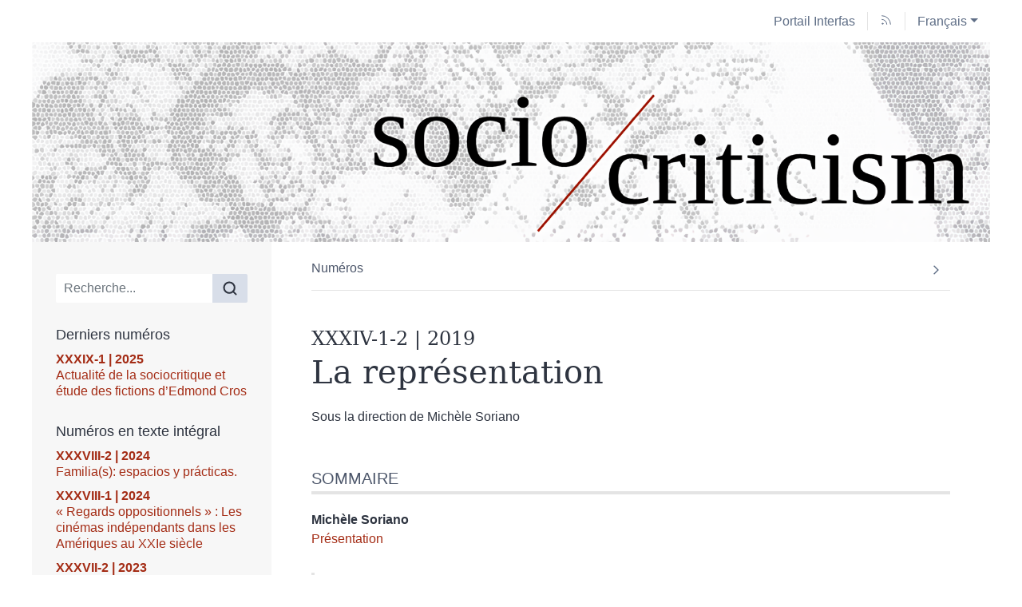

--- FILE ---
content_type: text/html; charset=UTF-8
request_url: https://interfas.univ-tlse2.fr/sociocriticism/2713?lang=fr
body_size: 10626
content:
<!DOCTYPE html>
<html lang="fr">  
  <head>    
    <meta charset="utf-8" />
    <meta http-equiv="X-UA-Compatible" content="IE=edge" />
    <meta name="viewport" content="width=device-width, initial-scale=1" />
    <title>XXXIV-1-2 | 2019 - La représentation &ndash; Sociocriticism</title>    
    <meta name="generator" content="Lodel 1.0" />
    <meta name="URL" content="http://interfas.univ-tlse2.fr/sociocriticism/2713?lang=fr" />
    <link rel="schema.DC" href="http://purl.org/dc/elements/1.1/" />
    <link rel="schema.DCTERMS" href="http://purl.org/dc/terms/" />
    <meta name="DC.source" content="http://interfas.univ-tlse2.fr/sociocriticism" />
    <meta name="DC.type" content="collection" />
    <meta name="DC.format" content="text/html" />
    <meta name="DC.language" content="fr" />
    <meta name="DC.identifier" content="http://interfas.univ-tlse2.fr/sociocriticism/2713?lang=fr" />
    <meta name="DC.title" content="La représentation" />
    <meta name="DC.date" content="2019-12-27" />
    <meta property="og:title" content="XXXIV-1-2 | 2019 - La représentation &#8211; Sociocriticism" />
    <meta property="og:type" content="website" />
    <meta property="og:url" content="http://interfas.univ-tlse2.fr/sociocriticism/2713?lang=fr" />
    <meta property="og:site_name" content="Sociocriticism" />
    <meta name="twitter:card" content="summary" />
    <link href="tpl/public/vendor/bootstrap/css/bootstrap.min.css" rel="stylesheet">      
      <link href="tpl/public/vendor/largetable/largetable.css" rel="stylesheet">        
        <link rel="stylesheet" type="text/css" href="tpl/public/css/site.css" />
        <link rel="alternate" type="application/rss+xml" title="Sociocriticism" href="index.php?page=backend_rss" />
        <link rel="alternate" type="application/rss+xml" title="XXXIV-1-2 | 2019 - La représentation &ndash; Sociocriticism" href="index.php?page=backend_rss&amp;identity=2713" />
        <script src="tpl/public/vendor/jquery/jquery.slim.min.js"></script>        
        <script src="tpl/public/vendor/bootstrap/js/bootstrap.bundle.min.js"></script>        
        <script src="tpl/public/vendor/largetable/largetable.js"></script>        
        <script src="tpl/public/vendor/reframe/reframe.min.js"></script>        
        <script>window.activateDotShortcuts = "top";</script>        
        <script>window.translations = {
atteindreSection: "Aller à la section",
ecrireA: "Envoyer un email à",
naviguerDansLArticle: "Naviguer dans l'article",
menuPrincipalAfficher: "Afficher le menu principal",
menuPrincipalMasquer: "Masquer le menu principal",
retourEnHaut: "Retour en haut de page"
};</script>        
        <script src="tpl/public/js/nova.js"></script><!-- Matomo -->        
        <script>var _paq = window._paq = window._paq || [];
/* tracker methods like "setCustomDimension" should be called before "trackPageView" */
_paq.push(['trackPageView']);
_paq.push(['enableLinkTracking']);
(function() {
var u="https://sumatra.univ-tlse2.fr/";
_paq.push(['setTrackerUrl', u+'matomo.php']);
_paq.push(['setSiteId', '205']);
var d=document, g=d.createElement('script'), s=d.getElementsByTagName('script')[0];
g.async=true; g.src=u+'matomo.js'; s.parentNode.insertBefore(g,s);
})();</script><!-- End Matomo Code -->        
        <script>if (window.fnLoader) {
window.fnLoader.load();
} else {
console.error("fnLoader not found");
}</script>      </head>      
      <body class="class-publications type-numero id-2713 identifier-la-representation lang-fr dir-ltr" data-sitelang="fr">        
        <div id="skip-links" class="skip-links"><a href="#main-content">Aller au contenu</a><a href="#main-menu">Aller au menu</a><a href="#main-search">Aller à la recherche</a></div>        
        <nav id="topbar" class="topbar container navbar navbar-expand-lg" aria-label="Liens utiles">          
          <button id="main-menu-toggler" class="main-menu-toggler btn d-md-none" type="button" aria-label="Afficher le menu principal" aria-controls="main-menu topbar"><span class="icon icon--inline " aria-label="Menu"><svg xmlns="http://www.w3.org/2000/svg" width="32" height="32" viewBox="0 0 24 24" fill="none" stroke="currentColor" stroke-width="1.5" stroke-linecap="round" stroke-linejoin="round" class="feather feather-menu" aria-hidden="true" focusable="false">              
              <line x1="3" y1="12" x2="21" y2="12"></line>              
              <line x1="3" y1="6" x2="21" y2="6"></line>              
              <line x1="3" y1="18" x2="21" y2="18"></line>            </svg></span>            
            <div class="main-menu-toggler__title">Menu</div>          </button>          
          <ul class="navbar-nav">            
            <li class="nav-item brand-item"><a class="nav-link brand-link " href="https://interfas.univ-tlse2.fr"><span class="brand-name">Portail Interfas</span></a></li>            
            <li class="nav-item"><a class="nav-link" href="index.php?page=backend_rss"><span class="icon icon--inline topbar-icon topbar-icon--inline topbar-icon--identifier-rss" aria-label="Fils d'infos"><svg xmlns="http://www.w3.org/2000/svg" width="24" height="24" viewBox="0 0 24 24" fill="none" stroke="#2e3440" stroke-width="1.5" stroke-linecap="round" stroke-linejoin="round" class="feather feather-rss" aria-hidden="true" focusable="false">                
                <path d="M4 11a9 9 0 0 1 9 9"></path>                
                <path d="M4 4a16 16 0 0 1 16 16"></path>                
                <circle cx="5" cy="19" r="1"></circle>              </svg></span></a></li>            
            <li class="nav-item dropdown"><a class="nav-link dropdown-toggle" href="#" id="langDropdown" role="button" data-toggle="dropdown" aria-haspopup="true" aria-expanded="false" aria-label="Choisir la langue du site. Langue sélectionnée: Français">Français</a><ul class="dropdown-menu" role="menu" aria-expanded="false">                
                <li><a class="dropdown-item disabled" aria-label="Langue sélectionnée: Français">Français</a></li>                
                <li><a class="dropdown-item" href="http://interfas.univ-tlse2.fr/sociocriticism/2713?lang=en" aria-label="Choisir la langue: English">English</a></li>              </div>            </li>          </ul>        </nav>        
        <header id="main-header" class="main-header container" role="banner">          
          <div id="site-logo-container" class="site-logo-container"><a href="http://interfas.univ-tlse2.fr/sociocriticism" aria-label="Retour à l'accueil du site"></a></div>        </header>        
        <div id="main-container" class="main-container container">          
          <div class="row">            
            <div id="main-menu-container" class="main-menu-container col-md-3 d-md-block">              
              <nav id="main-menu" class="main-menu" role="navigation" aria-label="Menu principal">                
                <h1 class="sr-only">Menu principal</h1>                
                <form id="main-search" class="search-form" action="./" method="get" role="search">                  
                  <input name="page" type="hidden" value="search" />
                  <div class="input-group input-group-lg">                    
                    <input name="query" type="text" class="form-control" aria-label="Recherche" placeholder="Recherche..." value=""  />
                    <div class="input-group-append">                      
                      <button class="btn" type="submit" aria-label="Rechercher"><span class="icon icon--inline " ><svg xmlns="http://www.w3.org/2000/svg" width="24" height="24" viewBox="0 0 24 24" fill="none" stroke="#2e3440" stroke-width="2.5" stroke-linecap="round" stroke-linejoin="round" class="feather feather-search" aria-hidden="true" focusable="false">                          
                          <circle cx="11" cy="11" r="8"></circle>                          
                          <line x1="21" y1="21" x2="16.65" y2="16.65"></line>                        </svg></span></button>                    </div>                  </div>                </form>                
                <section class="main-menu__section main-menu__section--issues">                  
                  <h2 class="main-menu__section-title">Derniers numéros</h2>                  
                  <ul class="main-menu__list">                    
                    <li class="main-menu__item main-menu__item--issue"><a href="3999"><span class="publi-number">XXXIX-1&nbsp;| 2025</span><div class="publi-title">Actualité de la sociocritique et étude des fictions d’Edmond Cros</div></a></li>                  </ul>                </section>                
                <section class="main-menu__section main-menu__section--issues">                  
                  <h2 class="main-menu__section-title">Numéros en texte intégral</h2>                  
                  <ul class="main-menu__list">                    
                    <li class="main-menu__item main-menu__item--issue"><a href="3770"><span class="publi-number">XXXVIII-2&nbsp;| 2024</span><div class="publi-title">Familia(s): espacios y prácticas.</div></a></li>                    
                    <li class="main-menu__item main-menu__item--issue"><a href="3639"><span class="publi-number">XXXVIII-1&nbsp;| 2024</span><div class="publi-title">« Regards oppositionnels » : Les cinémas indépendants dans les Amériques au XXIe siècle</div></a></li>                    
                    <li class="main-menu__item main-menu__item--issue"><a href="3526"><span class="publi-number">XXXVII-2&nbsp;| 2023</span><div class="publi-title">Multitudes Transféministes</div></a></li>                  </ul>                </section>                
                <section class="main-menu__section main-menu__section--issues">                  
                  <h2 class="main-menu__section-title">Sociocriticism 2006-2018</h2>                  
                  <ul class="main-menu__list">                    
                    <li class="main-menu__item main-menu__item--issue"><a href="2502"><span class="publi-number">Vol. XXI 2&nbsp;| 2006</span><div class="publi-title">Vol. XXI 2 Pasado y Presente de la Revista</div></a></li>                    
                    <li class="main-menu__item main-menu__item--issue"><a href="2459"><span class="publi-number">Vol. XXII 1-2&nbsp;| 2007</span><div class="publi-title">Vol. XXII 1-2 Del Lazarillo de Tormes al Buscón de Quevedo</div></a></li>                    
                    <li class="main-menu__item main-menu__item--issue"><a href="2430"><span class="publi-number">Vol XXIII 1-2&nbsp;| 2008</span><div class="publi-title">Vol XXIII 1-2 José Vasconcelos</div></a></li>                  </ul>                </section>                
                <section class="main-menu__section main-menu__section--issues">                  
                  <h2 class="main-menu__section-title">Sociocriticism 1985-2006</h2>                  
                  <ul class="main-menu__list">                    
                    <li class="main-menu__item main-menu__item--issue"><a href="2574"><span class="publi-number">Vol.I 1&nbsp;| 1985</span><div class="publi-title">Vol. I 1 (N°1) Theories and Perspectives</div></a></li>                    
                    <li class="main-menu__item main-menu__item--issue"><a href="2577"><span class="publi-number">Vol.I 2&nbsp;| 1985</span><div class="publi-title">Vol. I 2 (N°2) Theories and Perspectives II</div></a></li>                    
                    <li class="main-menu__item main-menu__item--issue"><a href="2579"><span class="publi-number">Vol.II 1&nbsp;| 1986</span><div class="publi-title">Vol. II 1 (N°3) Soviet Literature of the thirties: A Reappraisal</div></a></li>                  </ul>                </section><a href="http://interfas.univ-tlse2.fr/sociocriticism/?page=numeros" class="link-to-issues arrow-after">Tous les numéros</a><section class="main-menu__section main-menu__section--indexes">                  
                  <h2 class="main-menu__section-title">Index</h2>                  
                  <ul class="main-menu__list">                    
                    <li class="main-menu__item main-menu__item--entry"><a href="44">Auteurs</a></li>                    
                    <li class="main-menu__item main-menu__item--entry"><a href="56">Mots-clés</a></li>                  </ul>                </section>                
                <section class="main-menu__section main-menu__section--collection main-menu__section--identifier--presentation">                  
                  <h2 class="main-menu__section-title">Présentation</h2>                  
                  <ul class="main-menu__list">                    
                    <li class="main-menu__item main-menu__item--class-textes"><a href="2488">A propos de la revue</a></li>                    
                    <li class="main-menu__item main-menu__item--class-textes"><a href="2489">Présentation et rôle des comités</a></li>                    
                    <li class="main-menu__item main-menu__item--class-textes"><a href="2490">Normes de publication</a></li>                    
                    <li class="main-menu__item main-menu__item--class-textes"><a href="2496">Procédure d’évaluation</a></li>                    
                    <li class="main-menu__item main-menu__item--class-textes"><a href="3346">Politique d'intégrité scientifique</a></li>                  </ul>                </section>                
                <section class="main-menu__section main-menu__section--collection main-menu__section--identifier--informations">                  
                  <h2 class="main-menu__section-title">Informations</h2>                  
                  <ul class="main-menu__list">                    
                    <li class="main-menu__item main-menu__item--class-textes"><a href="2499">Politique de publication</a></li>                    
                    <li class="main-menu__item main-menu__item--class-liens" ><a href="https://reseau-mirabel.info/revue/7051/Sociocriticism">Référencements (Mir@bel)</a></li>                    
                    <li class="main-menu__item main-menu__item--class-textes"><a href="2500">Contacts</a></li>                    
                    <li class="main-menu__item main-menu__item--class-textes"><a href="2501"><span dir="ltr">Crédits</span></a></li>                  </ul>                </section>                
                <section class="main-menu__section main-menu__section--partenaires">                  
                  <h2 class="main-menu__section-title sr-only">Affiliations/partenaires</h2>                  
                  <ul class="main-menu__logos">                    
                    <li class="main-menu__logo"><a href="https://www.latindex.org/latindex/inicio" title="Latindex" aria-label="Visiter le site Latindex"><img class="main-menu__logo-image" alt="Logo du site Latindex" src="docannexe/image/3330/logo_latindex-small250.png" /></a></li>                    
                    <li class="main-menu__logo"><a href="https://ceiiba.univ-tlse2.fr/" title="Centre d’Études Ibériques et  Ibéro-Américaines (CEIIBA)" aria-label="Visiter le site Centre d’Études Ibériques et  Ibéro-Américaines (CEIIBA)"><img class="main-menu__logo-image" alt="Logo du site Centre d’Études Ibériques et  Ibéro-Américaines (CEIIBA)" src="docannexe/image/3331/ceiiba-logo-transp-small250.png" /></a></li>                    
                    <li class="main-menu__logo"><a href="https://www.univ-tlse2.fr/" title="Université Toulouse - Jean Jaurès" aria-label="Visiter le site Université Toulouse - Jean Jaurès"><img class="main-menu__logo-image" alt="Logo du site Université Toulouse - Jean Jaurès" src="docannexe/image/3332/univ_jaures-small250.png" /></a></li>                  </ul>                </section>              </nav>            </div>            
            <div class="col-md-9">              
              <div class="row h-100">                
                <main id="main-content" class="main-content col" role="main">                  
                  <div class="nav-entities nav-entities--top">                    
                    <div class="nav-entities-col nav-entities-col-parent">                      
                      <nav class="ariane" aria-label="Fil d'ariane">                        
                        <ul class="ariane__list breadcrumb">                          
                          <li class="ariane__item breadcrumb-item"><a class="ariane__link" href="2513">Numéros</a></li>                        </ul>                      </nav>                    </div>                    
                    <div class="nav-entities-col nav-entities-col-siblings"><a href="2514" title="Numéro suivant" class="btn btn--next" aria-label="Numéro suivant"><span class="icon icon--inline " ><svg xmlns="http://www.w3.org/2000/svg" width="24" height="24" viewBox="0 0 24 24" fill="none" stroke="#2e3440" stroke-width="2" stroke-linecap="round" stroke-linejoin="round" class="feather feather-chevron-right" aria-hidden="true" focusable="false">                        
                        <polyline points="9 18 15 12 9 6"></polyline>                      </svg></span></a></div>                  </div>                  
                  <div class="publi">                    
                    <header class="publi__header">                      
                      <div class="row">                        
                        <div class="col order-sm-first">                          
                          <h1 class="main-title publi__title"><a href="2713"><span class="publi-number" aria-label="numéro XXXIV-1-2, 2019">XXXIV-1-2<span class="publi-date">&nbsp;|&nbsp;2019</span></span><span class="publi-title-text">La représentation</span></a></h1>                          
                          <p class="publi__director">Sous la direction de <span>Michèle <span class="family-name">Soriano</span></span></p>                        </div>                      </div>                    </header>                    
                    <section class="toc toc--publi">                      
                      <div class="section-header-container">                        
                        <h2  class="section-header">Sommaire</h2>                      </div>                      
                      <ul class="toc__contents toc__contents--sommaire">                        
                        <li class="toc__li toc__li--class-textes" lang="fr" dir="ltr">                          
                          <p class="toc__author"><span>Michèle <span class="family-name">Soriano</span></span></p><a class="toc__link " href="2715"><p class="toc__title" xml:lang="fr" lang="fr">Présentation</p></a><span class="Z3988" title="url_ver=Z39.88-2004&amp;ctx_ver=Z39.88-2004&amp;rft_val_fmt=info%3Aofi%2Ffmt%3Akev%3Amtx%3Ajournal&amp;rft_id=http://interfas.univ-tlse2.fr/sociocriticism/2715&amp;rft.atitle=Pr%C3%A9sentation&amp;rft.jtitle=Sociocriticism&amp;rft.date=2020%2F06%2F28&amp;rft.issn=2822-888X&amp;rft.genre=article&amp;rft.language=fr&amp;rft.description=Ce%20num%C3%A9ro%20XXXIV%20%E2%80%93%201%26%2338%3B2%20de%20Sociocriticism%20para%C3%AEt%20dans%20les%20circonstances%20extr%C3%AAmement%20douloureuses%20de%20la%20disparition%2C%20le%202%20novembre%202019%2C%20d%E2%80%99Edmond%20Cros%2C%20fondateur%20de%20la%20revue%20en%201985.%20Premier%20de%20la%20troisi%C3%A8me%20p%C3%A9riode%20de%20Sociocriticism1%2C%20ce%20num%C3%A9ro%20manifeste%20d%E2%80%99abord%20un%20engagement%20collectif%20vis-%C3%A0-vis%20du%20patrimoine%20que%20repr%C3%A9sente%20cette%20revue%2C%20pour%20les%20positions%20scientifiques%20qu%E2%80%99elle%20porte%20et%20qui%20r%C3%A9unissent%20les%20membres%20de%20l%E2%80%99%C3%A9cole%20montpelli%C3%A9raine%20institu%C3%A9e%20par%20Edmond%20Cros%2C%20%C3%A0%20l%E2%80%99origine%20du%20r%C3%A9seau%20que%20comp...&amp;rft.au=Soriano,+Mich%C3%A8le"></span></li>                        
                        <li class="toc__li toc__li--class-publications" lang="" dir="ltr">                          
                          <div class="toc__header">                            
                            <h3 class="toc__publi-title">Edmond Cros</h3>                          </div>                          
                          <ul class="toc__contents toc__contents--sommaire">                            
                            <li class="toc__li toc__li--class-textes" lang="fr" dir="ltr">                              
                              <p class="toc__author"><span>Milagros <span class="family-name">Ezquerro</span></span>, <span>Assia <span class="family-name">Mohssine</span></span> et <span>Michèle <span class="family-name">Ramond</span></span></p><a class="toc__link " href="2721"><p class="toc__title" xml:lang="fr" lang="fr"><span xml:lang="fr" lang="fr">Edmond Cros (1931-2019)</span></p></a><span class="Z3988" title="url_ver=Z39.88-2004&amp;ctx_ver=Z39.88-2004&amp;rft_val_fmt=info%3Aofi%2Ffmt%3Akev%3Amtx%3Ajournal&amp;rft_id=http://interfas.univ-tlse2.fr/sociocriticism/2721&amp;rft.atitle=Edmond%20Cros%20%281931-2019%29&amp;rft.jtitle=Sociocriticism&amp;rft.date=2020%2F04%2F17&amp;rft.issn=2822-888X&amp;rft.genre=article&amp;rft.language=fr&amp;rft.description=Edmond%20Cros%2C%20Professeur%20%C3%89m%C3%A9rite%20de%20l%E2%80%99Universit%C3%A9%20Paul%20Val%C3%A9ry-Montpellier%C2%A03%2C%20est%20d%C3%A9c%C3%A9d%C3%A9%20le%202%C2%A0novembre%202019%20%C3%A0%20Montpellier.%20Edmond%20Cros%20est%20n%C3%A9%20%C3%A0%20Privas%2C%20chef-lieu%20de%20l%E2%80%99Ard%C3%A8che%2C%20le%2028%C2%A0ao%C3%BBt%201931.%20Issu%20d%E2%80%99un%20milieu%20tr%C3%A8s%20modeste%2C%20il%20a%20fait%20des%20%C3%A9tudes%20universitaires%20%C3%A0%20la%20force%20du%20poignet%2C%20avant%20d%E2%80%99%C3%AAtre%20recrut%C3%A9%20en%201963%20%C3%A0%20l%E2%80%99Universit%C3%A9%20Paul%20Val%C3%A9ry%20Montpellier%C2%A03%20en%20qualit%C3%A9%20d%E2%80%99Assistant.%20C%E2%80%99est%20dans%20cet%20%C3%A9tablissement%20que%20se%20d%C3%A9roulera%20sa%20carri%C3%A8re%20d%E2%80%99enseignant-chercheur%20dans%20le%20domaine%20des%20Litt%C3%A9ratures%20espagnole...&amp;rft.au=Ezquerro,+Milagros&amp;rft.au=Mohssine,+Assia&amp;rft.au=Ramond,+Mich%C3%A8le"></span></li>                            
                            <li class="toc__li toc__li--class-textes" lang="fr" dir="ltr">                              
                              <p class="toc__author"><span>Michèle <span class="family-name">Ramond</span></span></p><a class="toc__link " href="2722"><p class="toc__title" xml:lang="fr" lang="fr"><span xml:lang="fr" lang="fr">Petite Ode à Edmond</span></p></a><span class="Z3988" title="url_ver=Z39.88-2004&amp;ctx_ver=Z39.88-2004&amp;rft_val_fmt=info%3Aofi%2Ffmt%3Akev%3Amtx%3Ajournal&amp;rft_id=http://interfas.univ-tlse2.fr/sociocriticism/2722&amp;rft.atitle=Petite%20Ode%20%C3%A0%20Edmond&amp;rft.jtitle=Sociocriticism&amp;rft.date=2020%2F04%2F17&amp;rft.issn=2822-888X&amp;rft.genre=article&amp;rft.language=fr&amp;rft.description=%C3%80%20Edmond%20%20Renais%20toujours%20avec%20nous%2C%20p%C3%A8re%2C%20%C3%A9poux%2C%20fr%C3%A8re%2C%20ma%C3%AEtre%20et%20ami%20g%C3%A9n%C3%A9reux%2C%20nous%20n%E2%80%99oublierons%20jamais%20ta%20figure%20%C3%A9l%C3%A9gante%2C%20ton%20charme%20oratoire%2C%20ta%20th%C3%A9orie%20du%20texte%20toujours%20en%20mouvement%2C%20son%20soubassement%20socio-critique%20fr%C3%A9missant%2C%20sensible%20aux%20litt%C3%A9ratures%2C%20au%20cin%C3%A9ma%2C%20a%CC%80%20l%E2%80%99Histoire%2C%20a%CC%80%20la%20politique%20mondiale%2C%20ton%20travail%20de%20cr%C3%A9ation%2C%20ta%20compr%C3%A9hension%20intelligente%20du%20monde%20et%20ta%20critique%20inqui%C3%A8te%20de%20l%E2%80%99%C3%A9conomie%20lib%C3%A9rale.%20Nous%20sommes%20dans%20un%20campus%20baigne%CC%81%20par%20une%20lumi%C3%A8re%20d%E2%80%99automne%2C%20tu%20portes%20...&amp;rft.au=Ramond,+Mich%C3%A8le"></span></li>                          </ul>                        </li>                        
                        <li class="toc__li toc__li--class-publications" lang="" dir="ltr">                          
                          <div class="toc__header">                            
                            <h3 class="toc__publi-title">La revue <em>Sociocriticism</em></h3>                          </div>                          
                          <ul class="toc__contents toc__contents--sommaire">                            
                            <li class="toc__li toc__li--class-textes" lang="es" dir="ltr">                              
                              <p class="toc__author"><span>Antonio <span class="family-name">Chicharro</span></span></p><a class="toc__link " href="2723"><p class="toc__title" xml:lang="es" lang="es"><span xml:lang="es" lang="es">La revista </span><em><span xml:lang="es" lang="es">Sociocriticism</em></span><span xml:lang="es" lang="es"> y la teoría sociocrítica de Edmond Cros</span></p></a><span class="Z3988" title="url_ver=Z39.88-2004&amp;ctx_ver=Z39.88-2004&amp;rft_val_fmt=info%3Aofi%2Ffmt%3Akev%3Amtx%3Ajournal&amp;rft_id=http://interfas.univ-tlse2.fr/sociocriticism/2723&amp;rft.atitle=La%20revista%20Sociocriticism%20y%20la%20teor%C3%ADa%20sociocr%C3%ADtica%20de%20Edmond%C2%A0Cros&amp;rft.jtitle=Sociocriticism&amp;rft.date=2020%2F05%2F17&amp;rft.issn=2822-888X&amp;rft.genre=article&amp;rft.language=es&amp;rft.description=En%20el%20art%C3%ADculo%20se%20estudian%20las%20aportaciones%20de%20Edmond%20Cros%20a%20los%20estudios%20sociocr%C3%ADticos%20publicadas%20en%20las%20dos%20%C3%A9pocas%20de%20la%20revista%20Sociocriticism%2C%20entre%201985%20y%202018.%20En%20un%20primer%20apartado%2C%20trata%20de%20Edmond%20Cros%20y%20la%20fundaci%C3%B3n%20de%20Sociocriticism.%20A%20continuaci%C3%B3n%20ofrece%20un%20cuadro%20general%20de%20vol%C3%BAmenes%20y%20t%C3%ADtulos%20de%20la%20revista%20en%20el%20que%20se%20se%C3%B1alan%20las%20aportaciones%20de%20Edmond%20Cros.%20Posteriormente%2C%20se%20especifican%20los%20dominios%20de%20estudio%20%E2%80%92los%20de%20la%20teor%C3%ADa%20y%20aquellos%20que%20van%20de%20la%20cultura%20art%C3%ADstica%2C%20literaria%20y%20audiovisual%20al%20de%20la%20historia%20social%20y%20pol%C3%ADtica%E2%80%92%2C%20l%C3%ADneas%20de%20investigaci%C3%B3n%2C%20argumentos%2C%20conceptos%20y%20definiciones%20sociocr%C3%ADticos%20crosianos%20desarrollados.%20En%20un%20apartado%20final%2C%20se%20vierten%20algunas%20consideraciones%20acerca%20de%20las%20aportaciones%20de%20Edmond%20Cros%20en%20Sociocriticism.%20&amp;rft.au=Chicharro,+Antonio"></span></li>                          </ul>                        </li>                        
                        <li class="toc__li toc__li--class-publications" lang="" dir="ltr">                          
                          <div class="toc__header">                            
                            <h3 class="toc__publi-title">Représentation et sociocritique</h3>                          </div>                          
                          <ul class="toc__contents toc__contents--sommaire">                            
                            <li class="toc__li toc__li--class-textes" lang="fr" dir="ltr">                              
                              <p class="toc__author"><span>Edmond <span class="family-name">Cros</span></span></p><a class="toc__link " href="2770"><p class="toc__title" xml:lang="fr" lang="fr"><span xml:lang="fr" lang="fr">De la représentation aux ruptures épistémiques</span></p></a><span class="Z3988" title="url_ver=Z39.88-2004&amp;ctx_ver=Z39.88-2004&amp;rft_val_fmt=info%3Aofi%2Ffmt%3Akev%3Amtx%3Ajournal&amp;rft_id=http://interfas.univ-tlse2.fr/sociocriticism/2770&amp;rft.atitle=De%20la%20repr%C3%A9sentation%20aux%20ruptures%20%C3%A9pist%C3%A9miques&amp;rft.jtitle=Sociocriticism&amp;rft.date=2020%2F04%2F17&amp;rft.issn=2822-888X&amp;rft.genre=article&amp;rft.language=fr&amp;rft.description=La%20repr%C3%A9sentation%2C%20au%20moment%20o%C3%B9%20elle%20advient%2C%20investit%20une%20structure%20discursive%20virtuelle%20qui%20%C3%A9tait%20en%20attente%20d%E2%80%99%C3%AAtre%20investie%20par%20un%20contenu%C2%A0%3B%20cette%20structure%20est%20%C3%A0%20consid%C3%A9rer%20comme%20un%20cadre%20discursif%20au%20service%20d%E2%80%99un%20processus%20cognitif%20index%C3%A9%20dans%20l%E2%80%99espace%20et%20dans%20le%20temps.%20Cet%20article%20examine%20ce%20dispositif%20matriciel.%20&amp;rft.au=Cros,+Edmond"></span></li>                            
                            <li class="toc__li toc__li--class-textes" lang="es" dir="ltr">                              
                              <p class="toc__author"><span>Antonio <span class="family-name">Gómez-Moriana</span></span></p><a class="toc__link " href="2777"><p class="toc__title" xml:lang="es" lang="es"><span xml:lang="fr" lang="fr">“<span xml:lang="es" lang="es">La representación de la representación”</span></span></p></a><span class="Z3988" title="url_ver=Z39.88-2004&amp;ctx_ver=Z39.88-2004&amp;rft_val_fmt=info%3Aofi%2Ffmt%3Akev%3Amtx%3Ajournal&amp;rft_id=http://interfas.univ-tlse2.fr/sociocriticism/2777&amp;rft.atitle=%E2%80%9CLa%20representaci%C3%B3n%20de%20la%20representaci%C3%B3n%E2%80%9D&amp;rft.jtitle=Sociocriticism&amp;rft.date=2020%2F04%2F17&amp;rft.issn=2822-888X&amp;rft.genre=article&amp;rft.language=es&amp;rft.description=El%20an%C3%A1lisis%20propuesto%20intentan%20abordar%20diferentes%20perspectivas%20en%20el%20Quijote%20que%20contradicen%20la%20visi%C3%B3n%20simplificadora%20de%20Michel%20Foucault.%20Para%20comprender%20el%20Quijote%20en%20cuanto%20semiosis%2C%20en%20cuanto%20producci%C3%B3n%20de%20sentido%2C%20es%20necesario%20investigar%20el%20qu%C3%A9%20y%20el%20c%C3%B3mo%20de%20los%20elementos%20que%20han%20sido%20redistribuidos%20en%20su%20espacio%20textual%2C%20entendiendo%20%C3%A9ste%20como%20%E2%80%9Cespacio%20dial%C3%B3gico%E2%80%9D%2C%20seg%C3%BAn%20la%20expresi%C3%B3n%20bajtiniana%20puesta%20en%20circulaci%C3%B3n%20por%20Kristeva.%20&amp;rft.au=G%C3%B3mez-Moriana,+Antonio"></span></li>                          </ul>                        </li>                        
                        <li class="toc__li toc__li--class-publications" lang="" dir="ltr">                          
                          <div class="toc__header">                            
                            <h3 class="toc__publi-title">Études sociocritiques – Retour sur le XVII<sup>e</sup> Congrès de l’IIS</h3>                          </div>                          
                          <ul class="toc__contents toc__contents--sommaire">                            
                            <li class="toc__li toc__li--class-textes" lang="fr" dir="ltr">                              
                              <p class="toc__author"><span>Jeanne <span class="family-name">Raimond</span></span></p><a class="toc__link " href="2784"><p class="toc__title" xml:lang="fr" lang="fr"><span xml:lang="fr" lang="fr">Quelques représentations paradoxales du temps médiéval</span></p></a><span class="Z3988" title="url_ver=Z39.88-2004&amp;ctx_ver=Z39.88-2004&amp;rft_val_fmt=info%3Aofi%2Ffmt%3Akev%3Amtx%3Ajournal&amp;rft_id=http://interfas.univ-tlse2.fr/sociocriticism/2784&amp;rft.atitle=Quelques%20repr%C3%A9sentations%20paradoxales%20du%20temps%C2%A0m%C3%A9di%C3%A9val&amp;rft.jtitle=Sociocriticism&amp;rft.date=2020%2F04%2F17&amp;rft.issn=2822-888X&amp;rft.genre=article&amp;rft.language=fr&amp;rft.description=%C3%80%20partir%20de%20quelques%20repr%C3%A9sentations%20paradoxales%20du%20temps%20m%C3%A9di%C3%A9val%20%E2%80%93%20temps%20du%20moine%20temps%20du%20roi%20%E2%80%93%20et%20de%20ses%20espaces%2C%20ce%20travail%20pr%C3%A9tend%20appr%C3%A9hender%20une%20dimension%20particuli%C3%A8re%20du%20Sujet%20Culturel%20m%C3%A9di%C3%A9val%20qui%20dissout%20dans%20l%E2%80%99atemporalit%C3%A9%20le%20combat%20pour%20la%20foi%20dans%20sa%20conqu%C3%AAte%20des%20espaces%20de%20l%E2%80%99intime%20et%20de%20l%E2%80%99infini%2C%20un%20Sujet%20sans%20doute%20%C3%A9cartel%C3%A9%20entre%20la%20r%C3%A9alisation%20d%E2%80%99une%20culture%20ancienne%20et%20l%E2%80%99approche%20de%20temps%20dans%20lesquels%20la%20certitude%20de%20la%20protection%20divine%20ne%20suffit%20plus.%20%20&amp;rft.au=Raimond,+Jeanne"></span></li>                            
                            <li class="toc__li toc__li--class-textes" lang="fr" dir="ltr">                              
                              <p class="toc__author"><span>Judith <span class="family-name">Sribnai</span></span></p><a class="toc__link " href="2791"><p class="toc__title" xml:lang="fr" lang="fr">Représentation et altérité dans <em>Les États et Empires de la Lune et du Soleil</em> de Cyrano de Bergerac</p></a><span class="Z3988" title="url_ver=Z39.88-2004&amp;ctx_ver=Z39.88-2004&amp;rft_val_fmt=info%3Aofi%2Ffmt%3Akev%3Amtx%3Ajournal&amp;rft_id=http://interfas.univ-tlse2.fr/sociocriticism/2791&amp;rft.atitle=Repr%C3%A9sentation%20et%20alt%C3%A9rit%C3%A9%20dans%20Les%C2%A0%C3%89tats%20et%20Empires%20de%20la%C2%A0Lune%20et%20du%C2%A0Soleil%20de%20Cyrano%20de%C2%A0Bergerac&amp;rft.jtitle=Sociocriticism&amp;rft.date=2020%2F05%2F30&amp;rft.issn=2822-888X&amp;rft.genre=article&amp;rft.language=fr&amp;rft.description=Cet%20article%20propose%20d%E2%80%99examiner%20la%20fa%C3%A7on%20dont%20Les%20%C3%89tats%20et%20Empires%20de%20la%20Lune%20et%20du%20Soleil%20de%20Cyrano%20de%20Bergerac%20%281657%2C%201662%29%20abordent%20la%20question%20de%20la%20repr%C3%A9sentation%2C%20plus%20particuli%C3%A8rement%20dans%20sa%20dimension%20%C3%A9pist%C3%A9mologique%20et%20son%20r%C3%B4le%20heuristique.%20Pourtant%20essentielle%20au%20partage%20du%20savoir%2C%20la%20repr%C3%A9sentation%2C%20comme%20mode%20de%20compr%C3%A9hension%20et%20d%E2%80%99appr%C3%A9hension%20du%20monde%2C%20y%20appara%C3%AEt%20d%E2%80%99abord%20comme%20l%E2%80%99exp%C3%A9rience%20d%E2%80%99un%20%C3%A9chec%2C%20car%20signe%20ou%20rappel%20d%E2%80%99une%20impuissance.%20Cependant%2C%20lorsqu%E2%80%99elle%20fonctionne%2C%20elle%20devient%20la%20possibilit%C3%A9%20d%E2%80%99une%20rencontre%20avec%20autrui%2C%20voire%20la%20possibilit%C3%A9%20pour%20l%E2%80%99individu%20d%E2%80%99%C3%AAtre%20%C3%A0%20son%20tour%20m%C3%AAme%20et%20autre.%20En%20ce%20sens%2C%20dans%20ces%20deux%20romans%2C%20la%20repr%C3%A9sentation%20interroge%20de%20fa%C3%A7on%20essentielle%2C%20l%E2%80%99identit%C3%A9%20et%20la%20subjectivit%C3%A9%20telle%20qu%E2%80%99elles%20se%20pensent%20au%20xviie%C2%A0si%C3%A8cle.%20&amp;rft.au=Sribnai,+Judith"></span></li>                            
                            <li class="toc__li toc__li--class-textes" lang="fr" dir="ltr">                              
                              <p class="toc__author"><span>Bernabé <span class="family-name">Wesley</span></span></p><a class="toc__link " href="2800"><p class="toc__title" xml:lang="fr" lang="fr"><span xml:lang="fr" lang="fr">Re-<em>présenter </em>le passé : la saisie littéraire de la mémoire collective et la notion de représentation</span></p></a><span class="Z3988" title="url_ver=Z39.88-2004&amp;ctx_ver=Z39.88-2004&amp;rft_val_fmt=info%3Aofi%2Ffmt%3Akev%3Amtx%3Ajournal&amp;rft_id=http://interfas.univ-tlse2.fr/sociocriticism/2800&amp;rft.atitle=Re-pr%C3%A9senter%20le%20pass%C3%A9%C2%A0%3A%20la%20saisie%20litt%C3%A9raire%20de%20la%C2%A0m%C3%A9moire%20collective%20et%20la%C2%A0notion%20de%C2%A0repr%C3%A9sentation&amp;rft.jtitle=Sociocriticism&amp;rft.date=2020%2F04%2F17&amp;rft.issn=2822-888X&amp;rft.genre=article&amp;rft.language=fr&amp;rft.description=En%20se%20pla%C3%A7ant%20sur%20le%20terrain%20de%20la%20sociocritique%20des%20textes%2C%20cet%20article%20consid%C3%A8re%20en%20priorit%C3%A9%20comment%20la%20notion%20de%20repr%C3%A9sentation%20permet%20de%20poser%20la%20question%20de%20la%20mise%20en%20forme%20du%20pass%C3%A9%20dans%20les%20romans%20de%20L.-F.%C2%A0C%C3%A9line%20qui%20composent%20la%20trilogie%20allemande.%20Prenant%20appui%20sur%20les%20travaux%20de%20Paul%20Ric%C5%93ur%20d%C3%A9di%C3%A9s%20aux%20rapports%20entre%20histoire%20et%20m%C3%A9moire%20collective%2C%20il%20passe%20en%20revue%20la%20fa%C3%A7on%20dont%20certain%C2%B7es%20chercheur%C2%B7es%20en%20sociocritique%20de%20l%E2%80%99%C3%A9cole%20de%20Montr%C3%A9al%20%28Popovic%2C%20Robin%29%20ont%20mobilis%C3%A9%20cette%20notion%20au%20sein%20de%20leurs%20r%C3%A9flexions%20th%C3%A9oriques%20et%20de%20leurs%20lectures.%20Enfin%2C%20il%20se%20demande%20comment%20il%20est%20possible%20de%20repr%C3%A9senter%20ce%20qui%2C%20par%20d%C3%A9finition%2C%20%C3%A9chappe%20%C3%A0%20la%20m%C3%A9moire%20collective%2C%20l%E2%80%99oubli%2C%20et%20propose%20une%20analyse%20de%20la%20mise%20en%20texte%20de%20l%E2%80%99amn%C3%A9sie%20collective%20de%20la%20soci%C3%A9t%C3%A9%20fran%C3%A7aise%20d%E2%80%99apr%C3%A8s-guerre%20telle%20que%20les%20romans%20de%20C%C3%A9line%20la%20repr%C3%A9sentent.%20&amp;rft.au=Wesley,+Bernab%C3%A9"></span></li>                            
                            <li class="toc__li toc__li--class-textes" lang="en" dir="ltr">                              
                              <p class="toc__author"><span>David <span class="family-name">Boucher</span></span></p><a class="toc__link " href="2812"><p class="toc__title" xml:lang="en" lang="en"><span xml:lang="en" lang="en">Sociocriticism of science fiction and of its representation in Maurice G. Dantec’s universe</span></p></a><span class="Z3988" title="url_ver=Z39.88-2004&amp;ctx_ver=Z39.88-2004&amp;rft_val_fmt=info%3Aofi%2Ffmt%3Akev%3Amtx%3Ajournal&amp;rft_id=http://interfas.univ-tlse2.fr/sociocriticism/2812&amp;rft.atitle=Sociocriticism%20of%20science%20fiction%20and%20of%20its%20representation%20in%20Maurice%20G.%C2%A0Dantec%E2%80%99s%C2%A0universe&amp;rft.jtitle=Sociocriticism&amp;rft.date=2020%2F04%2F17&amp;rft.issn=2822-888X&amp;rft.genre=article&amp;rft.language=en&amp;rft.description=The%20novels%20of%20Maurice%20G.%20Dantec%20tackle%20the%20political%2C%20historical%20and%20philosophical%20issues%20of%20the%20contemporary%20world%20and%20those%20of%20the%20future.%20Sociocriticism%20helps%20unveil%20the%20mechanisms%20at%20work%20within%20the%20science%20fiction%20genre.%20Artefact.%20Machines%20%C3%A0%20%C3%A9crire%C2%A01.0%20explores%20the%20%E2%80%9Csocial%20imaginary%E2%80%9D%20%28as%20theorized%20by%20Popovic%29%20of%209%2F11%20with%20the%20help%20of%20the%20notion%20of%20%E2%80%9Cestrangement%E2%80%9D%20conceptualized%20by%20Suvin.%20This%20deeply%20pessimistic%20novel%20reveals%20a%20decadent%20%E2%80%9Ccultural%20subject%E2%80%9D%20%28Cros%29%20as%20the%20source%20of%20the%20twenty-first%20century%20crisis.%20%20&amp;rft.au=Boucher,+David"></span></li>                            
                            <li class="toc__li toc__li--class-textes" lang="fr" dir="ltr">                              
                              <p class="toc__author"><span>Magali <span class="family-name">Dumousseau Lesquer</span></span></p><a class="toc__link " href="2822"><p class="toc__title" xml:lang="fr" lang="fr"><span xml:lang="fr" lang="fr">Réflexions autour du concept de <em>álter-retrato</em> dans l’art numérique à partir de l’analyse des vidéos <em>LATEИTE</em> (2018) de Martín Sampedro et <em>Metaversal drawing</em> (2017) de Ray Gropius.</span></p></a><span class="Z3988" title="url_ver=Z39.88-2004&amp;ctx_ver=Z39.88-2004&amp;rft_val_fmt=info%3Aofi%2Ffmt%3Akev%3Amtx%3Ajournal&amp;rft_id=http://interfas.univ-tlse2.fr/sociocriticism/2822&amp;rft.atitle=R%C3%A9flexions%20autour%20du%20concept%20de%20%C3%A1lter-retrato%20dans%20l%E2%80%99art%20num%C3%A9rique%20%C3%A0%C2%A0partir%20de%20l%E2%80%99analyse%20des%20vid%C3%A9os%20LATE%D0%98TE%20%282018%29%20de%20Mart%C3%ADn%C2%A0Sampedro%20et%20Metaversal%20drawing%20%282017%29%20de%20Ray%C2%A0Gropius.&amp;rft.jtitle=Sociocriticism&amp;rft.date=2020%2F04%2F17&amp;rft.issn=2822-888X&amp;rft.genre=article&amp;rft.language=fr&amp;rft.description=Cet%20article%20propose%20une%20r%C3%A9flexion%20sur%20les%20nouvelles%20possibilit%C3%A9s%20de%20repr%C3%A9sentation%20offertes%20par%20la%20programmation%20en%20tant%20que%20m%C3%A9dium%20de%20cr%C3%A9ation%20artistique%2C%20%C3%A0%20partir%20du%20concept%20%C2%AB%C2%A0d%E2%80%99alter-portrait%C2%A0%C2%BB%20d%C3%A9velopp%C3%A9%20par%20le%20photographe%20Mart%C3%ADn%20Sampedro%20et%20de%20l%E2%80%99analyse%20de%20deux%20r%C3%A9alisations%20d%E2%80%99art%20num%C3%A9rique%C2%A0%3A%20les%20vid%C3%A9os%20LATE%D0%98TE%20%282018%29%20de%20Mart%C3%ADn%20Sampedro%20et%20Metaversal%20drawing%20%282017%29%20de%20Ray%C2%A0Gropius.%20&amp;rft.au=Dumousseau%C2%A0Lesquer,+Magali"></span></li>                            
                            <li class="toc__li toc__li--class-textes" lang="es" dir="ltr">                              
                              <p class="toc__author"><span>Assia <span class="family-name">Mohssine</span></span></p><a class="toc__link " href="2836"><p class="toc__title" xml:lang="es" lang="es">Locura y sinrazón en <em>Isla de Bobos</em> de Ana García Bergua</p></a><span class="Z3988" title="url_ver=Z39.88-2004&amp;ctx_ver=Z39.88-2004&amp;rft_val_fmt=info%3Aofi%2Ffmt%3Akev%3Amtx%3Ajournal&amp;rft_id=http://interfas.univ-tlse2.fr/sociocriticism/2836&amp;rft.atitle=Locura%20y%20sinraz%C3%B3n%20en%20Isla%20de%20Bobos%20de%20Ana%20Garc%C3%ADa%20Bergua&amp;rft.jtitle=Sociocriticism&amp;rft.date=2020%2F06%2F25&amp;rft.issn=2822-888X&amp;rft.genre=article&amp;rft.language=es&amp;rft.description=La%20locura%2C%20significante%20en%20la%20historia%20de%20las%20representaciones%20%28Foucault%2C%201967%29%20constituye%20en%20la%20reciente%20literatura%20mexicana%20un%20motivo%20tem%C3%A1tico%20est%C3%A9tico%20y%20un%20paradigma%20interpretativo%20de%20la%20modernidad%20postrevolucionaria%20mexicana%20en%20crisis%2C%20sus%20fundamentos%20y%20sus%20verdades%20hist%C3%B3ricas.%20Este%20art%C3%ADculo%20muestra%20c%C3%B3mo%20Isla%20de%20bobos%20de%20Ana%20Garc%C3%ADa%20Bergua%20%282007%29%20es%20una%20historia%20de%20personajes%20aquejados%20de%20melancol%C3%ADa%20o%20demencia.%20El%20relato%20gira%20alrededor%20de%20una%20desquiciada%20empresa%20pol%C3%ADtica%20y%20una%20humanidad%20al%20borde%20de%20la%20locura.%20Construye%20adem%C3%A1s%20una%20apreciaci%C3%B3n%20cr%C3%ADtica%20de%20la%20soledad%20ontol%C3%B3gica%20de%20las%20mujeres%20y%20su%20subordinaci%C3%B3n%20a%20la%20dominaci%C3%B3n%20masculina.%20&amp;rft.au=Mohssine,+Assia"></span></li>                            
                            <li class="toc__li toc__li--class-textes" lang="es" dir="ltr">                              
                              <p class="toc__author"><span>José Pablo <span class="family-name">Rojas González</span></span></p><a class="toc__link " href="2840"><p class="toc__title" xml:lang="es" lang="es"><span xml:lang="fr" lang="fr"><span xml:lang="es" lang="es">La incertidumbre del “mal”: las representaciones del vih/sida y de los sujetos vinculados con la “enfermedad”, en dos textos publicados en el periódico costarricense </span><em><span xml:lang="es" lang="es">la nación </span></em><span xml:lang="es" lang="es">durante la década del ochenta</span></span></p></a><span class="Z3988" title="url_ver=Z39.88-2004&amp;ctx_ver=Z39.88-2004&amp;rft_val_fmt=info%3Aofi%2Ffmt%3Akev%3Amtx%3Ajournal&amp;rft_id=http://interfas.univ-tlse2.fr/sociocriticism/2840&amp;rft.atitle=La%20incertidumbre%20del%20%E2%80%9Cmal%E2%80%9D%3A%20las%20representaciones%20del%20vih%2Fsida%20y%20de%20los%20sujetos%20vinculados%20con%20la%20%E2%80%9Cenfermedad%E2%80%9D%2C%20en%20dos%20textos%20publicados%20en%20el%20peri%C3%B3dico%20costarricense%20la%20naci%C3%B3n%20durante%20la%20d%C3%A9cada%20del%20ochenta&amp;rft.jtitle=Sociocriticism&amp;rft.date=2020%2F09%2F27&amp;rft.issn=2822-888X&amp;rft.genre=article&amp;rft.language=es&amp;rft.description=El%20presente%20ensayo%20es%20un%20avance%20de%20una%20investigaci%C3%B3n%20mayor%2C%20que%20estudia%20las%20representaciones%20del%20VIH%2Fsida%20y%20de%20los%20sujetos%20vinculados%20con%20la%20%E2%80%9Cenfermedad%E2%80%9D%20en%20la%20d%C3%A9cada%20del%20ochenta%2C%20en%20el%20discurso%20period%C3%ADstico%20costarricense.%20A%20partir%20de%20los%20conceptos%20sociocr%C3%ADticos%20de%20%E2%80%9Cfenotext%E2%80%9D%2C%20%E2%80%9Cmorfog%C3%A9nesis%E2%80%9D%20e%20%E2%80%9Cideosema%E2%80%9D%2C%20y%20de%20algunos%20planteamientos%20te%C3%B3ricos%20sobre%20el%20an%C3%A1lisis%20del%20discurso%2C%20se%20realiza%20un%20estudio%20cr%C3%ADtico%20que%20muestra%20la%20relaci%C3%B3n%20entre%20la%20pr%C3%A1ctica%20discursiva%20y%20la%20pr%C3%A1ctica%20ideol%C3%B3gica%2C%20sobre%20la%20que%20se%20fundamenta%20el%20%E2%80%9Cjuego%20de%20im%C3%A1genes%E2%80%9D%20promovido%20en%20los%20textos%20seleccionados.%20&amp;rft.au=Rojas%C2%A0Gonz%C3%A1lez,+Jos%C3%A9%20Pablo"></span></li>                          </ul>                        </li>                      </ul>                    </section>                  </div>                  
                  <div class="nav-entities nav-entities--bottom">                    
                    <div class="nav-entities-col nav-entities-col-parent">                      
                      <div class="ariane" aria-label="Fil d'ariane">                        
                        <ul class="ariane__list breadcrumb">                          
                          <li class="ariane__item breadcrumb-item"><a class="ariane__link" href="2513">Numéros</a></li>                        </ul>                      </div>                    </div>                    
                    <div class="nav-entities-col nav-entities-col-siblings"><a href="2514" title="Numéro suivant" class="btn btn--next" aria-label="Numéro suivant"><span class="icon icon--inline " ><svg xmlns="http://www.w3.org/2000/svg" width="24" height="24" viewBox="0 0 24 24" fill="none" stroke="#2e3440" stroke-width="2" stroke-linecap="round" stroke-linejoin="round" class="feather feather-chevron-right" aria-hidden="true" focusable="false">                        
                        <polyline points="9 18 15 12 9 6"></polyline>                      </svg></span></a></div>                  </div>                </main>              </div>            </div>          </div>        </div>        
        <footer id="main-footer" class="main-footer container" role="contentinfo">          
          <div class="main-footer__nav">            
            <ul class="main-footer__list main-footer__list--map">              
              <li class="main-footer__item"><a class="main-footer__link" href="http://interfas.univ-tlse2.fr/sociocriticism/?page=map">Plan du site</a></li>              
              <li class="main-footer__item"><a class="main-footer__link" href="2499">Politique de publication</a></li>              
              <li class="main-footer__item"><a class="main-footer__link" href="2500">Contacts</a></li>              
              <li class="main-footer__item"><a class="main-footer__link" href="2501"><span dir="ltr">Crédits</span></a></li>            </ul>            
            <ul class="main-footer__list">              
              <li class="main-footer__item"><a class="main-footer__link" href="http://chapitreneuf.org/">Conception&nbsp;: Chapitre neuf</a></li>              
              <li class="main-footer__item"><a class="main-footer__link" href="http://www.lodel.org/">Édité avec Lodel</a></li>              
              <li class="main-footer__item"><a class="main-footer__link" href="http://interfas.univ-tlse2.fr/sociocriticism/lodel/">Accès réservé</a></li>            </ul>          </div>        </footer>      </body>    </html>

--- FILE ---
content_type: application/javascript; charset=utf-8
request_url: https://interfas.univ-tlse2.fr/sociocriticism/tpl/public/vendor/largetable/largetable.js
body_size: 2712
content:
(function($) {
	$.fn.largetable = function(options) {
		var scrollbarsHeight;

		// Add CSS rules
		function addCSS(rule) {
			var css = document.createElement("style");
			css.type = "text/css";
			css.innerHTML = rule;
			document.body.appendChild(css);
		}

		// Fix shadow covering scollbars
		function fixShadowsHeight($scroller) {
			scrollbarsHeight = (function(div) {
				return div.offsetHeight - div.clientHeight;
			})($scroller.get(0));
			if (scrollbarsHeight) {
				addCSS(".largetable:before, .largetable:after { bottom: " + scrollbarsHeight + "px; }");
			}
		}

		// Function to render shadows
		function renderShadows() {
			var pos = $(this).scrollLeft();
			var $container = $(this).parent(".largetable");
			$container.toggleClass("largetable-shadow-left", pos > 0);
			$container.toggleClass("largetable-shadow-right", pos < $(this).find("table").width() - $(this).width());
		}

		// Maximize table
		function toggleMaximize($container) {
			var classname = "largetable-maximized";
			$container.toggleClass(classname);
			var isMaximized = $container.hasClass(classname);

			// Disable scroll on body
			$("body").toggleClass("largetable-noscroll", isMaximized);
			
			// Re-render shadows on unmaximize (for Blink-based browsers)
			var $scroller = $container.find(".largetable-scroller");
			renderShadows.bind($scroller)();
			
			// Dispatch event
			var $table = $scroller.find("table");
			$table.trigger("toggleMaximize");
			$table.trigger(isMaximized ? "maximize" : "unmaximize");
		}

		// Close maximized table on 'Esc' keypress
		function initKeypress() {
			$(document).on("keyup", function (e) {
				if (e.keyCode === 27) {
					var $maximized = $(".largetable-maximized");
					if ($maximized.length === 0) return;
					toggleMaximize($maximized);
				}
			});
		}

		// Init maximize function
		function initMaximize() {
			var $container = $(this).parent(".largetable");
			var $btn = $("<button class='largetable-maximize-btn'></button>").appendTo($container);
			$btn.on("click", function() {
				toggleMaximize($container);
			});
		}

		// Init
		this.each(function() {
			var $table = $(this);

			if (!$table.is("table")) return;

			$table.wrap("<div class='largetable'>");
			$table.wrap("<div class='largetable-scroller'>");
			var $scroller = $table.parent(".largetable-scroller");

			if (!scrollbarsHeight) {
				fixShadowsHeight($scroller);
			}

			if (options && options.enableMaximize) {
				initMaximize.bind($scroller)();
				initKeypress();
			}
			renderShadows.bind($scroller)();
			$scroller.scroll(renderShadows);
		});

		return this;
	};
}(jQuery));
